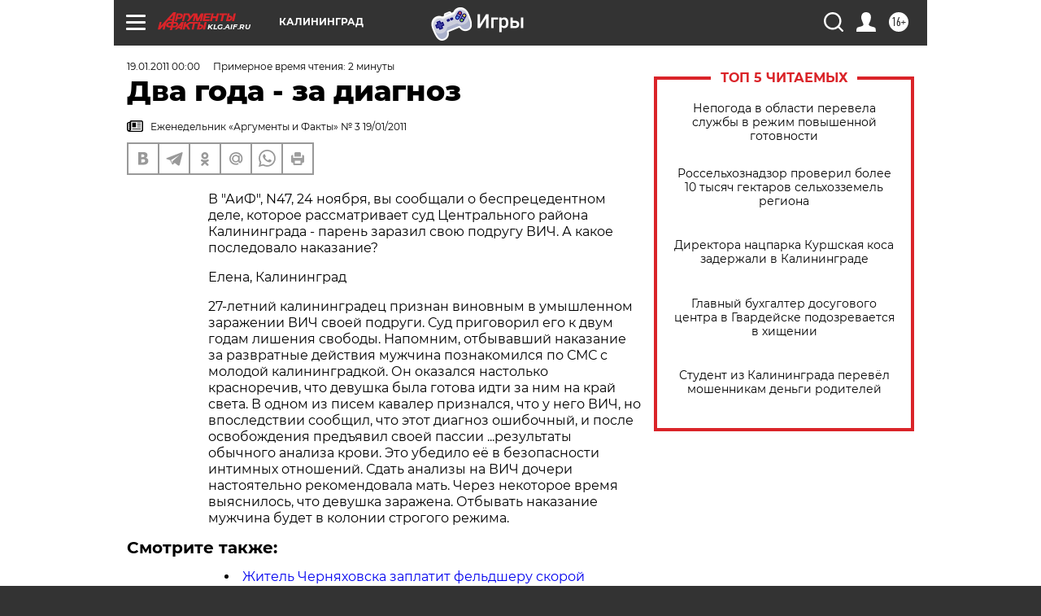

--- FILE ---
content_type: text/html
request_url: https://tns-counter.ru/nc01a**R%3Eundefined*aif_ru/ru/UTF-8/tmsec=aif_ru/443149800***
body_size: -71
content:
7F07651D6967F986X1768421766:7F07651D6967F986X1768421766